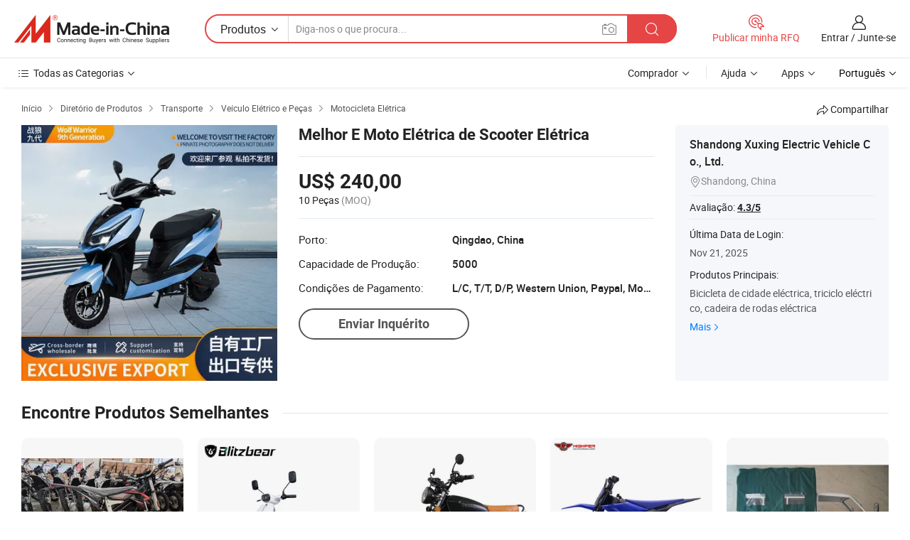

--- FILE ---
content_type: text/html;charset=UTF-8
request_url: https://pt.made-in-china.com/co_qingciinternational/product_Electric-Scooter-Best-E-Motorcycle_ysioseergy.html
body_size: 20482
content:
<!DOCTYPE HTML>
<html lang="pt">
<head>
    <meta content="text/html; charset=utf-8" http-equiv="Content-Type" />
    <link rel="dns-prefetch" href="//www.micstatic.com">
    <link rel="dns-prefetch" href="//image.made-in-china.com">
    <link rel="dns-prefetch" href="//www.made-in-china.com">
    <link rel="dns-prefetch" href="//pylon.micstatic.com">
    <link rel="dns-prefetch" href="//expo.made-in-china.com">
    <link rel="dns-prefetch" href="//world.made-in-china.com">
    <link rel="dns-prefetch" href="//pic.made-in-china.com">
    <link rel="dns-prefetch" href="//fa.made-in-china.com">
    <meta http-equiv="X-UA-Compatible" content="IE=Edge, chrome=1" />
    <meta name="renderer" content="webkit" />
                            <link rel="alternate" hreflang="en" href="https://qingciinternational.en.made-in-china.com/product/yEFpXkQjAzRS/China-Electric-Scooter-Best-E-Motorcycle.html" />
                                                        <link rel="alternate" hreflang="es" href="https://es.made-in-china.com/co_qingciinternational/product_Electric-Scooter-Best-E-Motorcycle_ysioseergy.html" />
                                            <link rel="alternate" hreflang="pt" href="https://pt.made-in-china.com/co_qingciinternational/product_Electric-Scooter-Best-E-Motorcycle_ysioseergy.html" />
                                            <link rel="alternate" hreflang="fr" href="https://fr.made-in-china.com/co_qingciinternational/product_Electric-Scooter-Best-E-Motorcycle_ysioseergy.html" />
                                            <link rel="alternate" hreflang="ru" href="https://ru.made-in-china.com/co_qingciinternational/product_Electric-Scooter-Best-E-Motorcycle_ysioseergy.html" />
                                            <link rel="alternate" hreflang="it" href="https://it.made-in-china.com/co_qingciinternational/product_Electric-Scooter-Best-E-Motorcycle_ysioseergy.html" />
                                            <link rel="alternate" hreflang="de" href="https://de.made-in-china.com/co_qingciinternational/product_Electric-Scooter-Best-E-Motorcycle_ysioseergy.html" />
                                            <link rel="alternate" hreflang="nl" href="https://nl.made-in-china.com/co_qingciinternational/product_Electric-Scooter-Best-E-Motorcycle_ysioseergy.html" />
                                            <link rel="alternate" hreflang="ar" href="https://sa.made-in-china.com/co_qingciinternational/product_Electric-Scooter-Best-E-Motorcycle_ysioseergy.html" />
                                            <link rel="alternate" hreflang="ko" href="https://kr.made-in-china.com/co_qingciinternational/product_Electric-Scooter-Best-E-Motorcycle_ysioseergy.html" />
                                            <link rel="alternate" hreflang="ja" href="https://jp.made-in-china.com/co_qingciinternational/product_Electric-Scooter-Best-E-Motorcycle_ysioseergy.html" />
                                            <link rel="alternate" hreflang="hi" href="https://hi.made-in-china.com/co_qingciinternational/product_Electric-Scooter-Best-E-Motorcycle_ysioseergy.html" />
                                            <link rel="alternate" hreflang="th" href="https://th.made-in-china.com/co_qingciinternational/product_Electric-Scooter-Best-E-Motorcycle_ysioseergy.html" />
                                            <link rel="alternate" hreflang="tr" href="https://tr.made-in-china.com/co_qingciinternational/product_Electric-Scooter-Best-E-Motorcycle_ysioseergy.html" />
                                            <link rel="alternate" hreflang="vi" href="https://vi.made-in-china.com/co_qingciinternational/product_Electric-Scooter-Best-E-Motorcycle_ysioseergy.html" />
                                            <link rel="alternate" hreflang="id" href="https://id.made-in-china.com/co_qingciinternational/product_Electric-Scooter-Best-E-Motorcycle_ysioseergy.html" />
                                    <link rel="alternate" hreflang="x-default" href="https://qingciinternational.en.made-in-china.com/product/yEFpXkQjAzRS/China-Electric-Scooter-Best-E-Motorcycle.html" />
            <title>Melhor E Moto Elétrica de Scooter Elétrica - China Moto eléctrica, moto de terra eléctrica</title>
            <meta name="Keywords" content="Melhor E Moto Elétrica de Scooter Elétrica,Moto eléctrica, moto de terra eléctrica" />
                        <meta name="Description" content="Melhor E Moto Elétrica de Scooter Elétrica,Encontre detalhes sobre Moto eléctrica, moto de terra eléctrica a partir de Melhor E Moto Elétrica de Scooter Elétrica - Shandong Xuxing Electric Vehicle Co., Ltd." />
             <meta property="og:title" content="[Hot Item] Melhor E Moto Elétrica de Scooter Elétrica"/>
<meta property="og:type" content="product"/>
<meta property="og:url" content="https://pt.made-in-china.com/co_qingciinternational/product_Electric-Scooter-Best-E-Motorcycle_ysioseergy.html"/>
<meta property="og:image" content="https://image.made-in-china.com/2f0j00pHtbgfzRUUru/Electric-Scooter-Best-E-Motorcycle.jpg"/>
<meta property="og:site_name" content="Made-in-China.com"/>
<meta property="fb:admins" content="292039974180201"/>
<meta property="fb:page_id" content="10150525576765348"/>
<meta property="fb:app_id" content="205885989426763"/>
<meta property="og:description" content="N ° de Modelo.: DIANMO Serviço pós-venda: 90days Garantia: 1year material de quadro: Aço Tamanho do pneu: 8 polegadas Poder: 501-1000W"/>
<meta property="product:price:amount" content="240.0" />
<meta property="product:price:currency" content="USD" />
<meta property="og:availability" content="instock" />
<link rel="canonical" href="https://pt.made-in-china.com/co_qingciinternational/product_Electric-Scooter-Best-E-Motorcycle_ysioseergy.html" />
            <link rel="amphtml" href="https://pt.made-in-china.com/amp/co_qingciinternational/product_Electric-Scooter-Best-E-Motorcycle_ysioseergy.html">
    <link rel="stylesheet" type="text/css" href="https://www.micstatic.com/common/css/global_bdef139a.css" media="all">
    <link rel="stylesheet" type="text/css" href="https://www.micstatic.com/landing/www/product/free/css/global_v2_96df6b18.css" media="all">
    <link rel="stylesheet" type="text/css" href="https://www.micstatic.com/common/js/assets/artDialog/2.0.0/skins/default_9d77dce2.css" />
    <link rel="stylesheet" href="https://www.micstatic.com/landing/www/product/free/css/detail_v2_18a5c081.css">
            <link rel="stylesheet" type="text/css" href="https://www.micstatic.com/landing/www/product/free/css/detail-mlan_51101171.css" media="all"/>
            <script type="text/javascript" src="https://www.micstatic.com/common/js/libs/jquery_2ad57377.js" charset="utf-8" crossorigin="anonymous" ></script><script type="text/javascript" src="https://www.micstatic.com/common/js/libs/class.0.3.2_2c7a4288.js" charset="utf-8" crossorigin="anonymous" ></script><!-- Polyfill Code Begin --><script chaset="utf-8" type="text/javascript" src="https://www.micstatic.com/polyfill/polyfill-simplify_eb12d58d.js"></script><!-- Polyfill Code End --></head>
<body class="res-wrapper" probe-clarity="false" >
    <div style="position:absolute;top:0;left:0;width:1px;height:1px;overflow:hidden">
        <img src="//stat.made-in-china.com/event/rec.gif?type=0&data=%7B%22layout%22%3A%22-1%22%2C%22ct%22%3A%222%22%2C%22pos%22%3A0%2C%22random%22%3A%220%22%2C%22c%22%3A%222%22%7D&st=1768952270818"/>
    </div>
    <input type="hidden" id="lan" name="lan" value="pt">
    <input id="rfqClickData" type="hidden" value="type=2&data=%7B%22layout%22%3A%22-1%22%2C%22ct%22%3A%222%22%2C%22pos%22%3A0%2C%22random%22%3A%220%22%2C%22c%22%3A%222%22%7D&st=1768952270818&rfqc=1" />
    <input id="rootpath" type="hidden" value="" />
    <input type="hidden" id="loginUserName" value="qingciinternational"/>
    <input type="hidden" id="enHomeUrl" value="https://qingciinternational.en.made-in-china.com"/>
    <input type="hidden" id="pureFreeUrlType" value="false"/>
    <input type="hidden" id="logoImgUrl" value=""/>
    <input type="hidden" id="comReviewSourceId" value="LFjGZwXHSRIP"/>
            <input type="hidden" name="abTestCode" id="abTestCode" value="" />
            <input type="hidden" name="searchTip" id="searchTip" value="Ainda procurando? Basta pesquisar mais para encontrar o que você quer!">
    <input type="hidden" name="user_behavior_trace_id" id="user_behavior_trace_id" value="1jfesb3t0ecfo"/>
        <input type="hidden" id="contactUrlParam" value="?plant=pt&from=shrom&type=down&page=p_detail">
            <div id="header" ></div>
<script>
    function headerMlanInit() {
        const funcName = 'headerMlan';
        const app = new window[funcName]({target: document.getElementById('header'), props: {props: {"pageType":9,"logoTitle":"Fabricantes e Fornecedores","logoUrl":null,"base":{"buyerInfo":{"service":"Serviço","newUserGuide":"Guia de Usuário Novo","auditReport":"Audited Suppliers' Reports","meetSuppliers":"Meet Suppliers","onlineTrading":"Secured Trading Service","buyerCenter":"Central do Comprador","contactUs":"Fale Conosco","search":"Procurar","prodDirectory":"Diretório de Produtos","supplierDiscover":"Supplier Discover","sourcingRequest":"Postar Solicitação de Compra","quickLinks":"Quick Links","myFavorites":"Meus Favoritos","visitHistory":"História de Visita","buyer":"Comprador","blog":"Informações de Negócios"},"supplierInfo":{"supplier":"Fornecedor","joinAdvance":"加入高级会员","tradeServerMarket":"外贸服务市场","memberHome":"外贸e家","cloudExpo":"Smart Expo云展会","onlineTrade":"交易服务","internationalLogis":"国际物流","northAmericaBrandSailing":"北美全渠道出海","micDomesticTradeStation":"中国制造网内贸站"},"helpInfo":{"whyMic":"Why Made-in-China.com","auditSupplierWay":"Como auditamos fornecedores","securePaymentWay":"Como garantimos o pagamento","submitComplaint":"Enviar uma reclamação","contactUs":"Fale Conosco","faq":"FAQ","help":"Ajuda"},"appsInfo":{"downloadApp":"Baixar Aplicativo!","forBuyer":"Para o Comprador","forSupplier":"Para Fornecedor","exploreApp":"Explore os descontos exclusivos do aplicativo","apps":"Apps"},"languages":[{"lanCode":0,"simpleName":"en","name":"English","value":"https://qingciinternational.en.made-in-china.com/product/yEFpXkQjAzRS/China-Electric-Scooter-Best-E-Motorcycle.html","htmlLang":"en"},{"lanCode":5,"simpleName":"es","name":"Español","value":"https://es.made-in-china.com/co_qingciinternational/product_Electric-Scooter-Best-E-Motorcycle_ysioseergy.html","htmlLang":"es"},{"lanCode":4,"simpleName":"pt","name":"Português","value":"https://pt.made-in-china.com/co_qingciinternational/product_Electric-Scooter-Best-E-Motorcycle_ysioseergy.html","htmlLang":"pt"},{"lanCode":2,"simpleName":"fr","name":"Français","value":"https://fr.made-in-china.com/co_qingciinternational/product_Electric-Scooter-Best-E-Motorcycle_ysioseergy.html","htmlLang":"fr"},{"lanCode":3,"simpleName":"ru","name":"Русский язык","value":"https://ru.made-in-china.com/co_qingciinternational/product_Electric-Scooter-Best-E-Motorcycle_ysioseergy.html","htmlLang":"ru"},{"lanCode":8,"simpleName":"it","name":"Italiano","value":"https://it.made-in-china.com/co_qingciinternational/product_Electric-Scooter-Best-E-Motorcycle_ysioseergy.html","htmlLang":"it"},{"lanCode":6,"simpleName":"de","name":"Deutsch","value":"https://de.made-in-china.com/co_qingciinternational/product_Electric-Scooter-Best-E-Motorcycle_ysioseergy.html","htmlLang":"de"},{"lanCode":7,"simpleName":"nl","name":"Nederlands","value":"https://nl.made-in-china.com/co_qingciinternational/product_Electric-Scooter-Best-E-Motorcycle_ysioseergy.html","htmlLang":"nl"},{"lanCode":9,"simpleName":"sa","name":"العربية","value":"https://sa.made-in-china.com/co_qingciinternational/product_Electric-Scooter-Best-E-Motorcycle_ysioseergy.html","htmlLang":"ar"},{"lanCode":11,"simpleName":"kr","name":"한국어","value":"https://kr.made-in-china.com/co_qingciinternational/product_Electric-Scooter-Best-E-Motorcycle_ysioseergy.html","htmlLang":"ko"},{"lanCode":10,"simpleName":"jp","name":"日本語","value":"https://jp.made-in-china.com/co_qingciinternational/product_Electric-Scooter-Best-E-Motorcycle_ysioseergy.html","htmlLang":"ja"},{"lanCode":12,"simpleName":"hi","name":"हिन्दी","value":"https://hi.made-in-china.com/co_qingciinternational/product_Electric-Scooter-Best-E-Motorcycle_ysioseergy.html","htmlLang":"hi"},{"lanCode":13,"simpleName":"th","name":"ภาษาไทย","value":"https://th.made-in-china.com/co_qingciinternational/product_Electric-Scooter-Best-E-Motorcycle_ysioseergy.html","htmlLang":"th"},{"lanCode":14,"simpleName":"tr","name":"Türkçe","value":"https://tr.made-in-china.com/co_qingciinternational/product_Electric-Scooter-Best-E-Motorcycle_ysioseergy.html","htmlLang":"tr"},{"lanCode":15,"simpleName":"vi","name":"Tiếng Việt","value":"https://vi.made-in-china.com/co_qingciinternational/product_Electric-Scooter-Best-E-Motorcycle_ysioseergy.html","htmlLang":"vi"},{"lanCode":16,"simpleName":"id","name":"Bahasa Indonesia","value":"https://id.made-in-china.com/co_qingciinternational/product_Electric-Scooter-Best-E-Motorcycle_ysioseergy.html","htmlLang":"id"}],"showMlan":true,"showRules":false,"rules":"Rules","language":"pt","menu":"Cardápio","subTitle":null,"subTitleLink":null,"stickyInfo":null},"categoryRegion":{"categories":"Todas as Categorias","categoryList":[{"name":"Agricultura & Alimento","value":"https://pt.made-in-china.com/category1_Agriculture-Food/Agriculture-Food_usssssssss.html","catCode":"1000000000"},{"name":"Roupa e Acessórios","value":"https://pt.made-in-china.com/category1_Apparel-Accessories/Apparel-Accessories_uussssssss.html","catCode":"1100000000"},{"name":"Artes & Artesanatos","value":"https://pt.made-in-china.com/category1_Arts-Crafts/Arts-Crafts_uyssssssss.html","catCode":"1200000000"},{"name":"Peças e Acessórios de Motos & Automóveis","value":"https://pt.made-in-china.com/category1_Auto-Motorcycle-Parts-Accessories/Auto-Motorcycle-Parts-Accessories_yossssssss.html","catCode":"2900000000"},{"name":"Malas, Bolsas & Caixas","value":"https://pt.made-in-china.com/category1_Bags-Cases-Boxes/Bags-Cases-Boxes_yhssssssss.html","catCode":"2600000000"},{"name":"Químicas","value":"https://pt.made-in-china.com/category1_Chemicals/Chemicals_uissssssss.html","catCode":"1300000000"},{"name":"Produtos de Computador","value":"https://pt.made-in-china.com/category1_Computer-Products/Computer-Products_iissssssss.html","catCode":"3300000000"},{"name":"Construção & Decoração","value":"https://pt.made-in-china.com/category1_Construction-Decoration/Construction-Decoration_ugssssssss.html","catCode":"1500000000"},{"name":"Aparelhos Eletrônicos de Consumo","value":"https://pt.made-in-china.com/category1_Consumer-Electronics/Consumer-Electronics_unssssssss.html","catCode":"1400000000"},{"name":"Elétrico & Eletrônico","value":"https://pt.made-in-china.com/category1_Electrical-Electronics/Electrical-Electronics_uhssssssss.html","catCode":"1600000000"},{"name":"Móveis","value":"https://pt.made-in-china.com/category1_Furniture/Furniture_yessssssss.html","catCode":"2700000000"},{"name":"Saúde & Medicina","value":"https://pt.made-in-china.com/category1_Health-Medicine/Health-Medicine_uessssssss.html","catCode":"1700000000"},{"name":"Equipamentos Industriais & Componentes","value":"https://pt.made-in-china.com/category1_Industrial-Equipment-Components/Industrial-Equipment-Components_inssssssss.html","catCode":"3400000000"},{"name":"Instrumentos & Medidores","value":"https://pt.made-in-china.com/category1_Instruments-Meters/Instruments-Meters_igssssssss.html","catCode":"3500000000"},{"name":"Indústria Leve & Uso Diário","value":"https://pt.made-in-china.com/category1_Light-Industry-Daily-Use/Light-Industry-Daily-Use_urssssssss.html","catCode":"1800000000"},{"name":"Iluminação","value":"https://pt.made-in-china.com/category1_Lights-Lighting/Lights-Lighting_isssssssss.html","catCode":"3000000000"},{"name":"Maquinaria de Manufatura & Processamento","value":"https://pt.made-in-china.com/category1_Manufacturing-Processing-Machinery/Manufacturing-Processing-Machinery_uossssssss.html","catCode":"1900000000"},{"name":"Metalúrgica, Mineral  Energia","value":"https://pt.made-in-china.com/category1_Metallurgy-Mineral-Energy/Metallurgy-Mineral-Energy_ysssssssss.html","catCode":"2000000000"},{"name":"Artigos de Escritório","value":"https://pt.made-in-china.com/category1_Office-Supplies/Office-Supplies_yrssssssss.html","catCode":"2800000000"},{"name":"Embalagem & Impressão","value":"https://pt.made-in-china.com/category1_Packaging-Printing/Packaging-Printing_ihssssssss.html","catCode":"3600000000"},{"name":"Segurança & Proteção","value":"https://pt.made-in-china.com/category1_Security-Protection/Security-Protection_ygssssssss.html","catCode":"2500000000"},{"name":"Serviço","value":"https://pt.made-in-china.com/category1_Service/Service_ynssssssss.html","catCode":"2400000000"},{"name":"Artigos de Esporte & Recreação","value":"https://pt.made-in-china.com/category1_Sporting-Goods-Recreation/Sporting-Goods-Recreation_iussssssss.html","catCode":"3100000000"},{"name":"Têxtil","value":"https://pt.made-in-china.com/category1_Textile/Textile_yussssssss.html","catCode":"2100000000"},{"name":"Ferramentas & Ferragem","value":"https://pt.made-in-china.com/category1_Tools-Hardware/Tools-Hardware_iyssssssss.html","catCode":"3200000000"},{"name":"Brinquedos","value":"https://pt.made-in-china.com/category1_Toys/Toys_yyssssssss.html","catCode":"2200000000"},{"name":"Transporte","value":"https://pt.made-in-china.com/category1_Transportation/Transportation_yissssssss.html","catCode":"2300000000"}],"more":"Mais"},"searchRegion":{"show":true,"lookingFor":"Diga-nos o que procura...","homeUrl":"//pt.made-in-china.com","products":"Produtos","suppliers":"Fornecedores","auditedFactory":null,"uploadImage":"Enviar Imagem","max20MbPerImage":"Máximo de 20 MB por imagem","yourRecentKeywords":"Suas Palavras-chave Recentes","clearHistory":"Limpar histórico","popularSearches":"pesquisas relacionadas","relatedSearches":"Mais","more":null,"maxSizeErrorMsg":"O carregamento falhou. O tamanho máximo da imagem é de 20 MB.","noNetworkErrorMsg":"Nenhuma conexão de rede. Por favor, verifique suas configurações de Internete e tente novamente.","uploadFailedErrorMsg":"Falha no upload. Formato de imagem incorreto. Formatos suportados: JPG, PNG, BMP.","relatedList":null,"relatedTitle":null,"relatedTitleLink":null,"formParams":null,"mlanFormParams":{"keyword":null,"inputkeyword":null,"type":null,"currentTab":null,"currentPage":null,"currentCat":null,"currentRegion":null,"currentProp":null,"submitPageUrl":null,"parentCat":null,"otherSearch":null,"currentAllCatalogCodes":null,"sgsMembership":null,"memberLevel":null,"topOrder":null,"size":null,"more":"mais","less":"less","staticUrl50":null,"staticUrl10":null,"staticUrl30":null,"condition":"0","conditionParamsList":[{"condition":"0","conditionName":null,"action":"https://pt.made-in-china.com/quality-china-product/middleSearch","searchUrl":null,"inputPlaceholder":null},{"condition":"1","conditionName":null,"action":"/companySearch?keyword=#word#","searchUrl":null,"inputPlaceholder":null}]},"enterKeywordTips":"Insira pelo menos uma palavra-chave para sua pesquisa.","openMultiSearch":false},"frequentRegion":{"rfq":{"rfq":"Publicar minha RFQ","searchRfq":"Search RFQs","acquireRfqHover":"Diga-nos o que você precisa e experimente a maneira mais fácil de obter cotações !","searchRfqHover":"Discover quality RFQs and connect with big-budget buyers"},"account":{"account":"Conta","signIn":"Entrar","join":"Junte-se","newUser":"Novo Usuário","joinFree":"Junte-se","or":"Ou","socialLogin":"Ao clicar em Entrar, Cadastre-se Gratuitamente ou Continuar com Facebook, Linkedin, Twitter, Google, %s, eu concordo com os %sUser Agreement%s e as %sPrivacy Policy%s","message":"Mensagens","quotes":"Citações","orders":"Pedidos","favorites":"Favoritos","visitHistory":"História de Visita","postSourcingRequest":"Postar Solicitação de Compra","hi":"Olá","signOut":"Sair","manageProduct":"Gerir Produtos","editShowroom":"Editar showroom","username":"","userType":null,"foreignIP":true,"currentYear":2026,"userAgreement":"Acordo do Usuário","privacyPolicy":"Política de Privacidade"},"message":{"message":"Mensagens","signIn":"Entrar","join":"Junte-se","newUser":"Novo Usuário","joinFree":"Junte-se","viewNewMsg":"Sign in to view the new messages","inquiry":"Inquéritos","rfq":"RFQs","awaitingPayment":"Awaiting payments","chat":"Conversar","awaitingQuotation":"Aguardando Cotações"},"cart":{"cart":"Cesta de consulta"}},"busiRegion":null,"previewRegion":null}}});
		const hoc=o=>(o.__proto__.$get=function(o){return this.$$.ctx[this.$$.props[o]]},o.__proto__.$getKeys=function(){return Object.keys(this.$$.props)},o.__proto__.$getProps=function(){return this.$get("props")},o.__proto__.$setProps=function(o){var t=this.$getKeys(),s={},p=this;t.forEach(function(o){s[o]=p.$get(o)}),s.props=Object.assign({},s.props,o),this.$set(s)},o.__proto__.$help=function(){console.log("\n            $set(props): void             | 设置props的值\n            $get(key: string): any        | 获取props指定key的值\n            $getKeys(): string[]          | 获取props所有key\n            $getProps(): any              | 获取props里key为props的值（适用nail）\n            $setProps(params: any): void  | 设置props里key为props的值（适用nail）\n            $on(ev, callback): func       | 添加事件监听，返回移除事件监听的函数\n            $destroy(): void              | 销毁组件并触发onDestroy事件\n        ")},o);
        window[`${funcName}Api`] = hoc(app);
    };
</script><script type="text/javascript" crossorigin="anonymous" onload="headerMlanInit()" src="https://www.micstatic.com/nail/pc/header-mlan_6f301846.js"></script>    <div class="page">
        <div class="grid">
            <input type="hidden" id="curLanCode" value=" 4"/>
            <input id="ads_word" name="ads_word" type="hidden" value="Moto eléctrica" />
            <input type="hidden" name="qaToken" id="qaToken" value="" />
            <input type="hidden" id="qaSource" value="33">
            <input type="hidden" name="iqa-country" id="iqa-country" value="United_States" />
            <input type="hidden" name="iqa-portrait" id="iqa-portrait" value="//image.made-in-china.com/2f1j00pHtbgfzRUUru/Electric-Scooter-Best-E-Motorcycle.jpg" />
                        <input type="hidden" name="iqa-tooltip-selecter" id="iqa-tooltip-selecter" value="#J-send-inquiry" />
            <script class="J-mlan-config" type="text/data-lang" data-lang="pt">
                {
                    "more": "Ver Tudo",
                "less": "Ver Menos",
                "pmore": "Mais",
                "pless": "Menos",
                "emailRequired": "Por favor, digite o seu endereço de email.",
                "email": "Por favor, digite o seu endereço de e-mail válido.",
                "contentRequired": "Por favor, indique o conteúdo desta mensagem de negócios.",
                "maxLength": "O conteúdo da sua consulta deve ter entre 20 e 4.000 caracteres.",
                "quiryDialogTitle": "Digite o seu contato para construir a confiança com fornecedor (es)",
                "videoTitle": "Assistir a Vídeos Relacionados",
                "alsoViewTitle": "As pessoas que viram este produto também tinham visto",
                "latestPriceTitle": "Insira seus requisitos detalhados para receber um orçamento preciso",
                "frequencyError": "Sua operação é muito frequente. Tente novamente mais tarde.",
                "ratingReviews": "Avaliações e Revisões",
                "selectOptions": ["Críticas de topo", "Mais recentes"],
                "overallReviews": {
                    "title": "Revisões globais",
                    "reviews": "Comentários",
                    "star": "Estrela"
                },
                "customerSatisfaction": {
                    "title": "Satisfação do cliente",
                    "response": "Resposta",
                    "service": "Serviço",
                    "quality": "Qualidade",
                    "delivery": "Entrega"
                },
                "reviewDetails": {
                    "title": "Verificar Detalhes",
                    "verifiedPurchase": "Compra verificada",
                    "showPlace": {
                        "publicShow": "Public show",
                        "publicShowInProtection": "Public show (Protection period)",
                        "onlyInVo": "Only show in VO"
                    },
                    "modified": "Modificado"
                },
                "pager": {
                    "goTo": "Vá Para",
                    "page": "Página",
                    "next": "Próximo",
                    "prev": "Anterior",
                    "confirm": "confirme"
                },
                "loadingTip": "Carregando",
                "foldingReviews": "Dobragem Commentaires Pliants",
                "noInfoTemporarily": "Nenhuma informação temporariamente.",
                "Company Introduction": "introdução da companhia"
            }
            </script>
            <div class="page-product-details">
                <div class="detail-wrapper cf">
                    <div class="main-wrap">
                                                    <input type="hidden" id="encodeProdCatCode" value="JgmplnxEQTxQ"/>
                                                <input type="hidden" id="sensor_pg_v" value="pid:yEFpXkQjAzRS,cid:LFjGZwXHSRIP,tp:104,stp:10403,plate:normal,sst:free"/>
                        <input type="hidden" id="isUser" value="false">
                        <!-- 面包屑 -->
                        <div class="top-box">
                            <div class="crumb">
    <span>
                <a rel="nofollow" target="_blank" href="//pt.made-in-china.com/">
                    <span>Início</span>
    </a>
    </span>
    <i class="micon">&#xe008;</i>
    <span>
                                <a target="_blank" href="https://pt.made-in-china.com/html/category.html">
                        <span>Diretório de Produtos</span>
        </a>
            </span>
                        <i class="micon">&#xe008;</i>
            <span>
                            <a target="_blank" href="https://pt.made-in-china.com/category1_Transportation/Transportation_yissssssss.html">
                                    <span>Transporte</span>
            </a>
            </span>
                    <i class="micon">&#xe008;</i>
            <span>
                            <a target="_blank" href="https://pt.made-in-china.com/category23_Transportation/Electric-Vehicle-Parts_yiusssssss_1.html">
                                    <span>Veículo Elétrico e Peças</span>
            </a>
            </span>
                <i class="micon">&#xe008;</i>
        <span>
                        <a target="_blank" href="https://pt.made-in-china.com/category23_Transportation/Electric-Motorcycle_yiussnssss_1.html">
                            <span>Motocicleta Elétrica</span>
        </a>
        </span>
    </div>
                            <div class="sider-top cf">
        <div class="share-wrap share-small-wrap J-share">
    <span class="share-link">
        <i class="ob-icon icon-right-rotation"></i> Compartilhar </span>
    <div class="share-cnt cf">
        <span class="share-empty-box"></span>
                                <span id="J-sns-icons" data-Image="//image.made-in-china.com/43f34j00pHtbgfzRUUru/Electric-Scooter-Best-E-Motorcycle.jpg" data-Desc="Melhor E Moto Elétrica de Scooter Elétrica on Made-in-China.com"
                  data-fblink="https://pt.made-in-china.com/co_qingciinternational/product_Electric-Scooter-Best-E-Motorcycle_ysioseergy.html?utm_medium=free&utm_campaign=showroom_share&utm_source=facebook"
                  data-twlink="https://pt.made-in-china.com/co_qingciinternational/product_Electric-Scooter-Best-E-Motorcycle_ysioseergy.html?utm_medium=free&utm_campaign=showroom_share&utm_source=twitter"
                  data-ptlink="https://pt.made-in-china.com/co_qingciinternational/product_Electric-Scooter-Best-E-Motorcycle_ysioseergy.html?utm_medium=free&utm_campaign=showroom_share&utm_source=pinterest"
                  data-ldlink="https://pt.made-in-china.com/co_qingciinternational/product_Electric-Scooter-Best-E-Motorcycle_ysioseergy.html?utm_medium=free&utm_campaign=showroom_share&utm_source=linkedin"
                            ></span>
                <span class="mail link-blue fr">
            <iframe src="about:blank" frameborder="0" id="I-email-this-page" name="I-email-this-page" width="0" height="0" style="width:0;height:0;"></iframe>
            <a class="micpm" href="https://qingciinternational.en.made-in-china.com/share/yEFpXkQjAzRS/China-Electric-Scooter-Best-E-Motorcycle.html?lanCode=4" rel="nofollow" title="Email" target="I-email-this-page" ><i class="micon" title="Email this page"></i></a>
        </span>
    </div>
</div>
</div>
                        </div>
                        <!-- 产品主要信息 -->
                        <div class="product-info-box">
                            <div class="free-page-main-info main-info cf" faw-module="main_product" faw-exposure>
                                                                    <div class="gallary-box">
                                        <div class="gallary-wrap">
                                            <div class="pic-list" id="pic-list">
                                                <div class="item" fsrc="#">
                                                    <div class="hvalign">
                                                        <div class="hvalign-cnt" ads-data="st:8">
                                                                                                                                                                                            <img src="//image.made-in-china.com/155f0j00pHtbgfzRUUru/Electric-Scooter-Best-E-Motorcycle.webp" alt="Melhor E Moto Elétrica de Scooter Elétrica"
                                                                        title="Melhor E Moto Elétrica de Scooter Elétrica">
                                                                                                                    </div>
                                                    </div>
                                                </div>
                                            </div>
                                        </div>
                                    </div>
                                                                    <div class="base-info">
                                        <div class="pro-name">
                                            <h1>Melhor E Moto Elétrica de Scooter Elétrica</h1>
                                                                                    </div>
                                                                                    <div class="property">
                                                                    <div class="price-box">
            <div class="price-base-info">
                                    <div class="only-one-priceNum">
                        <table>
                            <tbody>
                            <tr style="display: inline-flex; flex-wrap: wrap;flex-direction: column;" class="only-one-priceNum-tr">
                                <td style="padding: 0 !important;">
                                    <span class="only-one-priceNum-td-left">US$ 240,00</span>
                                </td>
                                <td style="padding: 0" class="sa-only-property-price only-one-priceNum-price">
                                    <span style="color: #222">10 Peças</span>
                                    <span style="color: #888888">
                                            (MOQ)
                                        </span>
                                </td>
                            </tr>
                            </tbody>
                        </table>
                    </div>
            </div>
        </div>
    <div class="others">
                                                                            <div class="th">Porto:</div>
                    <div class="td" title="Qingdao, China">Qingdao, China</div>
                                                                <div class="th">Capacidade de Produção:</div>
                    <div class="td" title="5000">5000</div>
                                                                <div class="th">Condições de Pagamento:</div>
                    <div class="td" title="L/C, T/T, D/P, Western Union, Paypal, Money Gram">L/C, T/T, D/P, Western Union, Paypal, Money Gram</div>
                                </div>
</div>
                                        <div class="act-box">
                                                                                            <div class="btns">
                                                                                                            <a fun-inquiry-product class="btn" target="_blank" href="https://www.made-in-china.com/sendInquiry/prod_yEFpXkQjAzRS_LFjGZwXHSRIP.html?plant=pt&from=shrom&type=down&page=p_detail" rel="nofollow" ads-data="st:24,pdid:yEFpXkQjAzRS,pcid:LFjGZwXHSRIP">Enviar Inquérito</a>
                                                                                                    </div>
                                                                                    </div>
                                    </div>
                            </div>
                            <div class="com-info">
        <div class="base">
        <p class="com-name">
            <a href="https://pt.made-in-china.com/co_qingciinternational/">
                Shandong Xuxing Electric Vehicle Co., Ltd.
            </a>
        </p>
        <p class="local"><i class="micon">&#xe024;</i>Shandong, China</p>
    </div>
        <div class="review-scores">
                    <div class="score-item score-item-rating" style="border-top: 1px solid #e6ecf2;padding: 5px 0;">Avaliação: <span><a target="_self" href="https://pt.made-in-china.com/co_qingciinternational/?showRating=1">4.3/5</a></span></div>
                <div class="J-review-box" style="display: none;border-top: 1px solid #e6ecf2;padding: 5px 0;">
                        <div class="score-item review-btn" ads-data="st:114">
                <i class="ob-icon icon-fill-text"></i>
                <span style="color:#007DFA;text-decoration: underline;cursor: pointer;">review now</span>
            </div>
        </div>
    </div>
    <div class="other com-other-info">
        <div class="mrb-10">
            <p><span>Última Data de Login:</span></p>
            <p> Nov 21, 2025</p>
        </div>
        <div class="mrb-10">
                    </div>
        <div>
                            <p><span>Produtos Principais:</span></p>
                <p>
                                        <span class="sider-main-products-new ellipsis-two-lines" >
                                        Bicicleta de cidade el&eacute;ctrica, triciclo el&eacute;ctrico, cadeira de rodas el&eacute;ctrica
                                        </span>
                                    </p>
                <div class="new-more">
                    <a href="https://pt.made-in-china.com/co_qingciinternational/product_group_s_s_1.html" target="_blank">Mais<i class="ob-icon icon-right"></i></a>
                </div>
                    </div>
    </div>
</div>
                        </div>
                        <!-- Similar Items -->
                        <!-- ab实验只保留c -->
                        <div class="J-similar-product-place" faw-module="YML" faw-exposure>
    <div class="sr-similar-product-block">
        <div class="text-width-line">
            <div class="text">Encontre Produtos Semelhantes</div>
            <div class="line"></div>
        </div>
        <div class="sr-similar-product-wrap cf J-similar-product-wrap wrap-v3">
            <div class="sr-layout-content sr-similar-product-cnt cf J-similar-proudct-list ">
                <div class="sr-skeleton-container">
                    <div class="sr-skeleton-item">
                        <div class="sr-skeleton-pic"></div>
                        <div class="sr-skeleton-name"></div>
                        <div class="sr-skeleton-next-name"></div>
                        <div class="sr-skeleton-price"></div>
                        <div class="sr-skeleton-moq"></div>
                    </div>
                    <div class="sr-skeleton-item">
                        <div class="sr-skeleton-pic"></div>
                        <div class="sr-skeleton-name"></div>
                        <div class="sr-skeleton-next-name"></div>
                        <div class="sr-skeleton-price"></div>
                        <div class="sr-skeleton-moq"></div>
                    </div>
                    <div class="sr-skeleton-item">
                        <div class="sr-skeleton-pic"></div>
                        <div class="sr-skeleton-name"></div>
                        <div class="sr-skeleton-next-name"></div>
                        <div class="sr-skeleton-price"></div>
                        <div class="sr-skeleton-moq"></div>
                    </div>
                    <div class="sr-skeleton-item">
                        <div class="sr-skeleton-pic"></div>
                        <div class="sr-skeleton-name"></div>
                        <div class="sr-skeleton-next-name"></div>
                        <div class="sr-skeleton-price"></div>
                        <div class="sr-skeleton-moq"></div>
                    </div>
                    <div class="sr-skeleton-item">
                        <div class="sr-skeleton-pic"></div>
                        <div class="sr-skeleton-name"></div>
                        <div class="sr-skeleton-next-name"></div>
                        <div class="sr-skeleton-price"></div>
                        <div class="sr-skeleton-moq"></div>
                    </div>
                    <div class="sr-skeleton-item">
                        <div class="sr-skeleton-pic"></div>
                        <div class="sr-skeleton-name"></div>
                        <div class="sr-skeleton-next-name"></div>
                        <div class="sr-skeleton-price"></div>
                        <div class="sr-skeleton-moq"></div>
                    </div>
                </div>
            </div>
        </div>
    </div>
</div>
                        <!-- You May Like -->
                        <div class="product-box">
                            <div class="auto-box">
                                 <div class="main-block product-info J-tabs">
    <div class="main-block-title cf">
        <div class="desc-title J-tab selected"><h2>Descrição de Produto</h2></div>
        <div class="desc-title J-tab"><h2>Informações da Empresa</h2></div>
                    </div>
    <div class="main-block-wrap cf">
        <div class="desc rich-text J-tab-cnt" style="display:none;" >
                            <div class="sr-txt-title">
                    <h2 class="sr-txt-h2">Informação Básica</h2>
                </div>
                                        <div class="basic-info cf">
                    <div class="basic-info-list">
                                                    <div class="bsc-item cf">
                                <div class="bac-item-label fl">N ° de Modelo.</div>
                                                                    <div class="bac-item-value fl">DIANMO</div>
                                                            </div>
                                                    <div class="bsc-item cf">
                                <div class="bac-item-label fl">Serviço pós-venda</div>
                                                                    <div class="bac-item-value fl">90days</div>
                                                            </div>
                                                    <div class="bsc-item cf">
                                <div class="bac-item-label fl">Garantia</div>
                                                                    <div class="bac-item-value fl">1year</div>
                                                            </div>
                                                    <div class="bsc-item cf">
                                <div class="bac-item-label fl">material de quadro</div>
                                                                    <div class="bac-item-value fl">Aço</div>
                                                            </div>
                                                    <div class="bsc-item cf">
                                <div class="bac-item-label fl">Tamanho do pneu</div>
                                                                    <div class="bac-item-value fl">8 polegadas</div>
                                                            </div>
                                                    <div class="bsc-item cf">
                                <div class="bac-item-label fl">Poder</div>
                                                                    <div class="bac-item-value fl">501-1000W</div>
                                                            </div>
                                                    <div class="bsc-item cf">
                                <div class="bac-item-label fl">Voltagem</div>
                                                                    <div class="bac-item-value fl">60V</div>
                                                            </div>
                                                    <div class="bsc-item cf">
                                <div class="bac-item-label fl">Product Name</div>
                                                                    <div class="bac-item-value fl">Electric Motorcycle</div>
                                                            </div>
                                                    <div class="bsc-item cf">
                                <div class="bac-item-label fl">Pacote de Transporte</div>
                                                                    <div class="bac-item-value fl">embalados em caixas</div>
                                                            </div>
                                                    <div class="bsc-item cf">
                                <div class="bac-item-label fl">Especificação</div>
                                                                    <div class="bac-item-value fl">1810 mm * 700 mm * 1120 mm</div>
                                                            </div>
                                                    <div class="bsc-item cf">
                                <div class="bac-item-label fl">Origem</div>
                                                                    <div class="bac-item-value fl">Shandong Linyi</div>
                                                            </div>
                                            </div>
                </div>
                        <div class="sr-txt-title" style="margin-top: 20px">
                <h2 class="sr-txt-h2">Descrição de Produto</h2>
            </div>
                            <div class="rich-text-table"><table style="max-width&colon;1060px&semi;"><colgroup><col /></colgroup><colgroup><col /></colgroup><colgroup><col /></colgroup><tbody><tr><td style="height&colon;13&period;5pt&semi;">Compartimento da bateria </td><td>48 v&sol;60 v&period; </td><td>&nbsp;</td><td>&nbsp;</td><td>&nbsp;</td><td>&nbsp;</td></tr><tr><td style="height&colon;13&period;5pt&semi;">Velocidade m&aacute;xima&colon; </td><td>45 km&sol;h </td><td>&nbsp;</td><td>&nbsp;</td><td>&nbsp;</td><td>&nbsp;</td></tr><tr><td style="height&colon;13&period;5pt&semi;">Trav&atilde;o&colon; </td><td>disco dianteiro e tambor traseiro&period; </td><td>&nbsp;</td><td>&nbsp;</td><td>&nbsp;</td><td>&nbsp;</td></tr><tr><td style="height&colon;13&period;5pt&semi;">Roda&colon; </td><td>Roda de ferro </td><td>&nbsp;</td><td>&nbsp;</td><td>&nbsp;</td><td>&nbsp;</td></tr><tr><td style="height&colon;13&period;5pt&semi;">Visor&colon; </td><td>Medidor LED&period; </td><td>&nbsp;</td><td>&nbsp;</td><td>&nbsp;</td><td>&nbsp;</td></tr><tr><td style="height&colon;13&period;5pt&semi;">Pneus&colon; </td><td>3&period;0-10&period; </td><td>&nbsp;</td><td>&nbsp;</td><td>&nbsp;</td><td>&nbsp;</td></tr><tr><td style="height&colon;13&period;5pt&semi;">Fun&ccedil;&otilde;es&colon; </td><td colspan="5">Porta de carregamento USB&comma; 123 velocidades&comma; P Gear&period; R marcha-atr&aacute;s&period; Repara&ccedil;&atilde;o com um clique&period; Controlo de cruzeiro&period; </td></tr><tr><td style="height&colon;13&period;5pt&semi;">&nbsp;</td><td>&nbsp;</td><td>&nbsp;</td><td>&nbsp;</td><td>&nbsp;</td><td>&nbsp;</td></tr></tbody></table></div><br /><div class="rich-text-table"><table border="1" cellpadding="1" cellspacing="1" style="max-width&colon;1060px&semi;width&colon;100&percnt;&semi;"><tbody><tr><td>Q1&colon; Como &eacute; o seu tempo de entrega&quest; <br />A1&colon; Em circunst&acirc;ncias gerais&comma; podemos ter uma entrega imediata de m&aacute;quinas regulares para nossos clientes dentro de 30 dias&period; Se o cliente tiver necessidade urgente&comma; podemos entregar os produtos no prazo de 15 dias&period; <br />Q2&colon; Em que momento pode responder &agrave;s d&uacute;vidas dos clientes&quest; <br />A2&colon; Trabalhamos 24&sol;7 para responder a perguntas e perguntas do cliente o tempo todo&period; <br />P3&colon; Quanto tempo o seu pre&ccedil;o ser&aacute; v&aacute;lido&quest; <br />A3&colon; Somos um fornecedor de propostas e amig&aacute;veis&comma; nunca gananciosos com lucro de queda de vento&period; Basicamente&comma; o nosso pre&ccedil;o permanece est&aacute;vel ao longo do ano&period; S&oacute; ajustamos o nosso pre&ccedil;o com base em duas situa&ccedil;&otilde;es&colon; <br />&lpar;1&rpar; taxa de USD&colon; A MB varia significativamente de acordo com as taxas de c&acirc;mbio internacionais&semi; <br />&lpar;2&rpar; os fabricantes&sol;f&aacute;bricas ajustaram o pre&ccedil;o da m&aacute;quina devido ao custo crescente da m&atilde;o-de-obra e das mat&eacute;rias-primas&period; <br />P4&colon; Que formas de Log&iacute;stica pode trabalhar para Envio&quest; <br />A4&colon; Podemos enviar empilhadoras por v&aacute;rias ferramentas de transporte&period; <br />&lpar;1&rpar; para 80&percnt; do nosso envio&comma; a m&aacute;quina vai por mar&comma; para todos os principais continentes&comma; como a Europa&comma; Am&eacute;rica do Norte&comma; &Aacute;frica&comma; Am&eacute;rica do Sul&comma; M&eacute;dio Oriente&comma; Oceania e Sudeste Asi&aacute;tico&comma; etc&period;&comma; quer por contentor&period; <br />&lpar;2&rpar; para os pa&iacute;ses da China&comma; como a R&uacute;ssia&comma; a Mong&oacute;lia&comma; o Cazaquist&atilde;o&comma; o Quirguizist&atilde;o&comma; Tajiquist&atilde;o&comma; zbekistan&comma; Turquemenist&atilde;o&comma; etc&period;&comma; podemos enviar por estrada ou via f&eacute;rrea&period; <br />&lpar;3&rpar; para pe&ccedil;as sobressalentes leves em demanda urgente&comma; podemos envi&aacute;-las por servi&ccedil;o internacional de correio&comma; como DHL&comma; TNT&comma; UPS ou FedEx&period; </td></tr></tbody></table></div><br />&nbsp;
                                </div>
                    <div class="desc company-info J-tab-cnt">
                                    <div class="info-li">
                        <span class="info-label">Endereço:</span>
                        <span class="info-text">25020, Building a, Linyi Life Plaza, Lanshan Street, Lanshan District, Linyi, Shandong, China</span>
                    </div>
                                    <div class="info-li">
                        <span class="info-label">Tipo de Negócio:</span>
                        <span class="info-text">Fabricante / Fábrica, Empresa Comercial</span>
                    </div>
                                                    <div class="info-li">
                        <span class="info-label">Escala de Negócios:</span>
                        <span class="info-text">Artigos de Esporte & Recreação, Equipamentos Industriais & Componentes, Peças e Acessórios de Motos & Automóveis, Transporte</span>
                    </div>
                                    <div class="info-li">
                        <span class="info-label">Produtos Principais:</span>
                        <a href="https://pt.made-in-china.com/co_qingciinternational/product_group_s_s_1.html" class="info-text">Bicicleta de cidade el&eacute;ctrica, triciclo el&eacute;ctrico, cadeira de rodas el&eacute;ctrica</a>
                    </div>
                                    <div class="info-li info-li-column">
                        <span class="info-label">introdução da companhia:</span>
                        <span class="info-text">Shandong Xuxing Electric Vehicle Co., Ltd. É um profissional envolvido em bicicleta elétrica, triciclo elétrico, empresa de cadeira de rodas elétrica, nossa empresa tem uma experiência muito rica no setor, vendas e serviços em uma das empresas de comércio, a empresa está localizada na China Shandong Linyi, uma cidade bonita e logística desenvolvida. Desde o seu estabelecimento, a empresa sempre aderiu à política de negócios &quot;qualidade em primeiro lugar, cliente em primeiro lugar, com base em crédito&quot; e atende constantemente às necessidades potenciais dos clientes. A tendência da globalização econômica é imparável, nossa empresa está disposta a cooperar sinceramente com empresas de todo o mundo, com o rápido desenvolvimento da empresa, estabelecemos relações de cooperação com várias empresas e fábricas de comércio. Devido à elevada qualidade, temos desenvolvido uma cooperação profunda com os principais vendedores em muitos países. Graças à nossa equipa de I&amp;D de todas as estrelas, podemos fornecer ciclos personalizados de acordo com a configuração do cliente, oferecendo um serviço OEM/OEM profissional. Actualmente, os nossos produtos são exportados para a América do Norte, América do Sul, Europa Oriental, Sudeste Asiático, Oceânia, O Médio Oriente, o Leste Asiático, a Europa Ocidental, o Sul da Ásia e outros países e regiões. Quer esteja a seleccionar um produto do nosso catálogo ou a procurar um produto personalizado para a sua aplicação específica, pode discutir as suas necessidades de compra com o nosso centro de assistência ao cliente. Saudamos sinceramente a oportunidade de trabalhar consigo e esperamos estabelecer uma relação de negócio a longo prazo. Graças ao nosso serviço profissional, produtos de qualidade e preços competitivos, desfrutamos de uma reputação fiável entre os nossos clientes. Saudamos calorosamente os clientes domésticos e estrangeiros para cooperarem connosco e alcançarem o sucesso em conjunto.</span>
                    </div>
                            </div>
        <div class="J-tab-cnt reviews-block" style="display: none;width:100%">
            <div id="app"></div>
        </div>
    </div>
</div>
<input type="hidden" id="product-detail-review" value="true">
                                        <div class="main-block send-inquiry" faw-module="supplier_inquiry" faw-exposure>
    <div class="main-block-title" id="J-send-inquiry">
        <span>Envie sua pergunta diretamente para este fornecedor</span>
    </div>
    <div class="main-block-wrap">
        <input type="hidden" id="showRoomUrl" value="//www.made-in-china.com/sendInquiry/prod_yEFpXkQjAzRS_LFjGZwXHSRIP.html?plant=pt&from=shrom&type=down&page=p_detail">
        <input type="hidden" id="loginStatu" value="0" />
                <form id="inqueryForm" class="obelisk-form" method="post" target="_blank" action="//www.made-in-china.com/sendInquiry/prod_yEFpXkQjAzRS_LFjGZwXHSRIP.html?plant=pt&from=shrom&type=down&page=p_detail&quickpost=1">
                <input type="hidden" id="sourceReqType" name="sourceReqType" value="GLP" />
        <input type="hidden" name="showRoomQuickInquireFlag" value="1"/>
        <input type="hidden" name="showRoomId" value="LFjGZwXHSRIP"/>
        <input type="hidden" name="compareFromPage" id="compareFromPage" value="1"/>
        <div class="form-item">
            <label class="form-label ">
                                    <em>*</em>
                                De:
            </label>
            <div class="form-fields ">
                                                    <input type="text" name="senderMail" id="J-quick-inquiry-input" class="input-text col-12" placeholder="Por favor, digite seu endereço de e-mail." value="">
                            </div>
        </div>
        <div class="form-item">
            <label class="form-label to-name">Para:</label>
            <div class="form-fields to-name J-async-freeInquiryUserInfo"></div>
        </div>
        <div class="form-item">
            <label class="form-label"><em>*</em>Mensagem:</label>
            <div class="form-fields">
                    <textarea name="content" id="inquiryContent" class="input-textarea massage col-12"                       cols="80" rows="6" placeholder="Sugerimos que você detalhe as suas necessidades de produtos e informações da empresa aqui." maxlength="4000"></textarea>
            </div>
        </div>
                <div class="form-item last">
            <label class="form-label"></label>
            <div class="form-fields to-name">
                                    <button fun-inquiry-supplier type="submit" class="btn btn-main" id="inquirySend" ads-data="st:24,pdid:yEFpXkQjAzRS,pcid:LFjGZwXHSRIP">Enviar</button>
                                                    <p class="promote">
                        <label for="">Isso não é o que você está procurando?</label>
                                                <a fun-rfq class="link-red J-ads-data" href="//purchase.made-in-china.com/trade-service/quotation-request.html?lan=pt" rel="nofollow" ads-data="type=2&data=%7B%22layout%22%3A%22-1%22%2C%22ct%22%3A%222%22%2C%22pos%22%3A0%2C%22random%22%3A%220%22%2C%22c%22%3A%222%22%7D&st=1768952270826&rfqc=2,pdid:yEFpXkQjAzRS,pcid:LFjGZwXHSRIP">
                            <i class="micon">&#xe010;</i>Solicitar postagem de fornecimento agora </a>
                    </p>
                            </div>
        </div>
    </form>
    </div>
</div>
<div class="related-block">
    <div class="sider-title"><span>Categorias Relacionadas</span></div>
    </div>
                                    <div class="main-block-minor similar-hot-categories">
                <h3 class="main-block-title">Pesquisas Populares</h3>
        <div class="main-block-wrap mb20">
                                                            <div class="capsule">
                            <a href="https://pt.made-in-china.com/tag_search_product/Electric-Bike_usuun_1.html" title="Bicicleta Elétrica" target="_blank">Bicicleta Elétrica</a>
                        </div>
                                                                                <div class="capsule">
                            <a href="https://pt.made-in-china.com/tag_search_product/Electric-Dirt-Bike_ughusnn_1.html" title="Moto Elétrica De Terra" target="_blank">Moto Elétrica De Terra</a>
                        </div>
                                                                                <div class="capsule">
                            <a href="https://pt.made-in-china.com/tag_search_product/Bike-Scooter_hugusn_1.html" title="Bicicleta Patinete" target="_blank">Bicicleta Patinete</a>
                        </div>
                                                                                <div class="capsule">
                            <a href="https://pt.made-in-china.com/tag_search_product/Bike-Electric-Motor_urnhon_1.html" title="Moto Elétrica De Bicicleta" target="_blank">Moto Elétrica De Bicicleta</a>
                        </div>
                                                                                <div class="capsule">
                            <a href="https://pt.made-in-china.com/tag_search_product/Electric-Scooter-Motor_eenogn_1.html" title="Motor De Patinete Elétrico" target="_blank">Motor De Patinete Elétrico</a>
                        </div>
                                                                                <div class="capsule">
                            <a href="https://pt.made-in-china.com/tag_search_product/Dirt-Bike_ehon_1.html" title="Moto De Terra" target="_blank">Moto De Terra</a>
                        </div>
                                            </div>
                    <div class="item J-more-cnt" style="display:none;">
                <h3 class="main-block-title">Fornecedores & Atacadistas Recomendados</h3>
                <div class="main-block-wrap mb20">
                                                                                                        <div class="capsule">
                                                                        <a href="https://pt.made-in-china.com/manufacturers/electric-bike.html" title="Bicicleta Elétrica&nbsp;Fabricantes" target="_blank">
                                                                        Bicicleta Elétrica&nbsp;Fabricantes</a>
                                </div>
                                                                                                                <div class="capsule">
                                                                        <a href="https://pt.made-in-china.com/manufacturers/electric-dirt-bike.html" title="Moto Elétrica De Terra&nbsp;Fabricantes" target="_blank">
                                                                        Moto Elétrica De Terra&nbsp;Fabricantes</a>
                                </div>
                                                                                                                <div class="capsule">
                                                                        <a href="https://pt.made-in-china.com/manufacturers/bike-scooter.html" title="Bicicleta Patinete&nbsp;Fabricantes" target="_blank">
                                                                        Bicicleta Patinete&nbsp;Fabricantes</a>
                                </div>
                                                                                                        <div class="capsule">
                                                                                                            <a href="https://pt.made-in-china.com/tag_search_product/Dirt-Bike_Price_ehon_1.html" title="Moto De Terra" target="_blank">Moto De Terra</a>
                                </div>
                                                                                                                <div class="capsule">
                                                                                                            <a href="https://pt.made-in-china.com/tag_search_product/Motor-Bike-Scooter_Price_iurshn_1.html" title="Moto Scooter" target="_blank">Moto Scooter</a>
                                </div>
                                                                                        </div>
            </div>
            <a href="javascript:;" class="more J-more">Mais<i class="micon">&#xe006;</i></a>
        <a href="javascript:;" class="less J-less" style="display:none;">Menos<i class="micon">&#xe007;</i></a>
    </div>
                                    </div>
                                                            <div class="static-box" style="visibility: hidden">
                                                            <div class="hole">
                                    <div class="main-block-title">
                                        <span>Pessoas que curtiram isso também curtiram</span>
                                    </div>
                                    <b class="J-yml-tar"></b>
                                        <script class="J-yml-seodom" type="text/x-tmpl">
                                         <div class="latest-products J-slider-y" faw-module="YML_bottom">
    <div class="main-block-wrap">
        <div class="product-slider ">
            <div class="slider-box J-slider-box" faw-exposure>
                <div class="product-list-wrap cf J-slider-wrap J-slider-list">
                    {{ products.forEach(function(prod, i){ }}
                    {{ if(i <= 10){ }}
                        <div class="item cf J-item" ads-data="pdid:{{=prod.prodId}},pcid:{{=prod.comId}},aid:{{=prod.aidId4BI}},ads_srv_tp:ad_enhance,a:{{=i+1}}">
                            <div class="item-padding">
                                <div class="item-inner">
                                    <div class="pic">
                                        <a href="{{=prod.prodUrl}}" class="J-ads-data" faw-exposure-sub ads-data="st:8,{{=prod.adsData}}">
                                            <img {{ if(prod.showSafeImg){ }}
                                                 src="{{=safeUrl}}"
                                                 {{ }else{ }}
                                                 src="{{=prod.picUrl}}"
                                                 {{ } }}
                                                 alt="{{-prod.prodName}}" title="{{-prod.prodName}}">
                                        </a>
                                    </div>
                                    <div class="also-like-info">
                                        <div class="also-like-name">
                                            <a href="{{=prod.prodUrl}}" title="{{-prod.prodName}}"
                                               class="J-ads-data ellipsis-two-lines" ads-data="st:2,{{=prod.adsData}}">
                                                {{-prod.prodName}}
                                            </a>
                                        </div>
                                        <div class="also-like-bottom">
                                            <div class="also-like-price">
                                                {{-prod.prodMinOrderPriceRang}}
                                            </div>
                                            <div class="also-like-moq">
                                                {{-prod.prodMinOrder}}
                                            </div>
                                        </div>
                                    </div>
                                </div>
                            </div>
                        </div>
                    {{ } }}
                    {{ }); }}
                </div>
            </div>
        </div>
        <div class="slider-arrows" style="display: none">
            <a href="javascript:;" class="arrow J-prev"><i class="micon arrow-down">&#xe007;</i></a>
            <a href="javascript:;" class="arrow J-next"><i class="micon">&#xe006;</i></a>
        </div>
    </div>
</div>
                                    </script>
                                </div>
                            </div>
                        </div>
                    </div>
                </div>
            </div>
            <input id="alsoLikedProductIds" type="hidden" value="" />
            <input id="productId" type="hidden" value="yEFpXkQjAzRS">
            <input id="comId" name="comId" type="hidden" value="LFjGZwXHSRIP"/>
            <input id="freeLogUserName" type="hidden" value="qingciinternational">
                        <input id="isFreeProd" type="hidden" value="">
            <input id="isFreeProdActive" type="hidden" value="">
            <script class="J-yml-adsdata" type="text/x-json-data">
                
            </script>
            <script class="J-yml-prod2Ads" type="text/x-json-data">
                
            </script>
                    </div>
    </div>
     <script type="text/javascript">
    var moveTo = function(src, tar, mode){
        var target = jQuery(tar);
        mode = mode || 'empty';

        var children = jQuery(src).children();
        var nodes = [];

        switch(mode){
            case 'sort': {
                nodes = [].slice.call(target.children()).concat([].slice.call(children));
                nodes = nodes.sort(function(a, b){return parseInt(a.getAttribute('cz-index')) - parseInt(b.getAttribute('cz-index'))});

                target.empty();
            }; break;
            case 'empty': {
                target.empty();
                nodes = children;
            }; break;
            default: {
                nodes = children;
            };
        }

        if(mode === 'replace'){
            target.replaceWith(nodes);
        }else{
            target.append(nodes);
        }
    };

</script>
<div class="J-cache-buyer" style="display:none">
    <a fun-rfq rel="nofollow" href="//purchase.made-in-china.com/trade-service/quotation-request.html" cz-index="1">Post Sourcing Request</a>
    <a target="_blank" href="//www.made-in-china.com/industry-sites/" cz-index="4">Industry Channels</a>
    <a target="_blank" href="//www.made-in-china.com/region/" cz-index="5">Regional Channels</a>
    <span class="title" cz-index="6">Other Services:</span>
    <a target="_blank" href="//resources.made-in-china.com/" cz-index="7">Explore Trade Resources</a>
    <a rel="nofollow" href="//activity.made-in-china.com/show/xQrasYIbFmVA/sxutRkLPIEVl" cz-index="8">View More in Buyer Guide</a>
</div>
<div class="J-cache-supplier" style="display:none">
    <a rel="nofollow" href="//sourcing.made-in-china.com/">Search Sourcing Requests</a>
        <a rel="nofollow" href="//www.made-in-china.com/audited-suppliers/for-suppliers/">加入认证供应商</a>
    <a rel="nofollow" href="http://service.made-in-china.com">进入会员e家</a>
</div>
<div class="J-cache-help" style="display:none">
    <a target="_blank" href="//www.made-in-china.com/aboutus/contact/" rel="nofollow">Contact Us</a>
    <a target="_blank" href="//www.made-in-china.com/help/faq/" rel="nofollow">FAQ</a>
    <a target="_blank" href="//sourcing.made-in-china.com/complaint/" rel="nofollow">Submit a Complaint</a>
</div>
<script type="text/javascript">
    ;void function(){

        moveTo('.J-cache-buyer', '.J-target-buyer', 'sort');
        moveTo('.J-cache-supplier', '.J-target-supplier', 'empty');
        moveTo('.J-cache-help', '.J-target-help', 'empty');

    }.call(this);
</script>    <div class="J-cache-mlan-prod" style="display:none">
    <div class="mlan-option multi-lang J-mlan-option">
        <span class="mlan-title">English <i class="icon">&#xf0d7;</i></span>
        <ul class="mlan-list">
            <li><a class="mlan-es J-mlan-stat" rel="nofollow" target="_blank" href="//es.made-in-china.com//co_qingciinternational/product_Electric-Scooter-Best-E-Motorcycle_ysioseergy.html" title="Español"><img src="//www.micstatic.com/landing/www/product/img/transparent.png" alt="Español"></a></li>
            <li><a class="mlan-pt J-mlan-stat" rel="nofollow" target="_blank" href="//pt.made-in-china.com//co_qingciinternational/product_Electric-Scooter-Best-E-Motorcycle_ysioseergy.html" title="Português"><img src="//www.micstatic.com/landing/www/product/img/transparent.png" alt="Português"></a></li>
            <li><a class="mlan-fr J-mlan-stat" rel="nofollow" target="_blank" href="//fr.made-in-china.com//co_qingciinternational/product_Electric-Scooter-Best-E-Motorcycle_ysioseergy.html" title="Français"><img src="//www.micstatic.com/landing/www/product/img/transparent.png" alt="Français"></a></li>
            <li><a class="mlan-ru J-mlan-stat" rel="nofollow" target="_blank" href="//ru.made-in-china.com//co_qingciinternational/product_Electric-Scooter-Best-E-Motorcycle_ysioseergy.html" title="Русский язык"><img src="//www.micstatic.com/landing/www/product/img/transparent.png" alt="Русский язык"></a></li>
            <li><a class="mlan-it J-mlan-stat" rel="nofollow" target="_blank" href="//it.made-in-china.com//co_qingciinternational/product_Electric-Scooter-Best-E-Motorcycle_ysioseergy.html" title="Italiano"><img src="//www.micstatic.com/landing/www/product/img/transparent.png" alt="Italiano"></a></li>
            <li><a class="mlan-de J-mlan-stat" rel="nofollow" target="_blank" href="//de.made-in-china.com//co_qingciinternational/product_Electric-Scooter-Best-E-Motorcycle_ysioseergy.html" title="Deutsch"><img src="//www.micstatic.com/landing/www/product/img/transparent.png" alt="Deutsch"></a></li>
            <li><a class="mlan-nl J-mlan-stat" rel="nofollow" target="_blank" href="//nl.made-in-china.com//co_qingciinternational/product_Electric-Scooter-Best-E-Motorcycle_ysioseergy.html" title="Nederlands"><img src="//www.micstatic.com/landing/www/product/img/transparent.png" alt="Nederlands"></a></li>
            <li><a class="mlan-sa J-mlan-stat" rel="nofollow" target="_blank" href="//sa.made-in-china.com//co_qingciinternational/product_Electric-Scooter-Best-E-Motorcycle_ysioseergy.html" title="منصة عربية"><img src="//www.micstatic.com/landing/www/product/img/transparent.png" alt="منصة عربية"></a></li>
            <li><a class="mlan-kr J-mlan-stat" rel="nofollow" target="_blank" href="//kr.made-in-china.com//co_qingciinternational/product_Electric-Scooter-Best-E-Motorcycle_ysioseergy.html" title="한국어"><img src="//www.micstatic.com/landing/www/product/img/transparent.png" alt="한국어"></a></li>
            <li><a class="mlan-jp J-mlan-stat" rel="nofollow" target="_blank" href="//jp.made-in-china.com//co_qingciinternational/product_Electric-Scooter-Best-E-Motorcycle_ysioseergy.html" title="日本語"><img src="//www.micstatic.com/landing/www/product/img/transparent.png" alt="日本語"></a></li>
        </ul>
    </div>
</div>
    <div class="m-footer pad-footer m-sr-footer mlan-footer">
    <div class="grid">
        <div class="m-footer-simple-links pad-footer-simple">
            <div class="m-footer-simple-links-group pad-footer-hide">
                                    <div class="m-footer-simple-links-row">
    <a href="//pt.made-in-china.com/html/aboutmic.html" rel="nofollow">Sobre nós</a>
    <span class="m-gap-line"></span>
    <a href="//pt.made-in-china.com/html/declaration.html" rel="nofollow">Declaração</a>
    <span class="m-gap-line"></span>
    <a href="//pt.made-in-china.com/html/terms-pt.html" rel="nofollow">Acordo do Usuário</a>
    <span class="m-gap-line"></span>
    <a href="//pt.made-in-china.com/html/policy.html" rel="nofollow">Política de Privacidade</a>
    <span class="m-gap-line"></span>
    <a href="//pt.made-in-china.com/contact-us/" rel="nofollow">Fale com Made-in-China.com</a>
    <span class="m-gap-line"></span>
    <a href="//pt.made-in-china.com/tag/">Produtos Rápidos</a>
    <span class="m-gap-line"></span>
    <a href="//insights.made-in-china.com/pt/">Percepções</a>
</div>
<div class="m-footer-simple-links-row">
    <span class="m-footer-simple-links-title">Opções de Língua:</span>
            <a href="https://qingciinternational.en.made-in-china.com/product/yEFpXkQjAzRS/China-Electric-Scooter-Best-E-Motorcycle.html">English</a>
                    <span class="m-gap-line"></span>
                    <a href="https://es.made-in-china.com/co_qingciinternational/product_Electric-Scooter-Best-E-Motorcycle_ysioseergy.html">Español</a>
                    <span class="m-gap-line"></span>
                    <a href="https://pt.made-in-china.com/co_qingciinternational/product_Electric-Scooter-Best-E-Motorcycle_ysioseergy.html">Português</a>
                    <span class="m-gap-line"></span>
                    <a href="https://fr.made-in-china.com/co_qingciinternational/product_Electric-Scooter-Best-E-Motorcycle_ysioseergy.html">Français</a>
                    <span class="m-gap-line"></span>
                    <a href="https://ru.made-in-china.com/co_qingciinternational/product_Electric-Scooter-Best-E-Motorcycle_ysioseergy.html">Русский язык</a>
                    <span class="m-gap-line"></span>
                    <a href="https://it.made-in-china.com/co_qingciinternational/product_Electric-Scooter-Best-E-Motorcycle_ysioseergy.html">Italiano</a>
                    <span class="m-gap-line"></span>
                    <a href="https://de.made-in-china.com/co_qingciinternational/product_Electric-Scooter-Best-E-Motorcycle_ysioseergy.html">Deutsch</a>
                    <span class="m-gap-line"></span>
                    <a href="https://nl.made-in-china.com/co_qingciinternational/product_Electric-Scooter-Best-E-Motorcycle_ysioseergy.html">Nederlands</a>
                    <span class="m-gap-line"></span>
                    <a href="https://sa.made-in-china.com/co_qingciinternational/product_Electric-Scooter-Best-E-Motorcycle_ysioseergy.html">العربية</a>
                    <span class="m-gap-line"></span>
                    <a href="https://kr.made-in-china.com/co_qingciinternational/product_Electric-Scooter-Best-E-Motorcycle_ysioseergy.html">한국어</a>
                    <span class="m-gap-line"></span>
                    <a href="https://jp.made-in-china.com/co_qingciinternational/product_Electric-Scooter-Best-E-Motorcycle_ysioseergy.html">日本語</a>
                    <span class="m-gap-line"></span>
                    <a href="https://hi.made-in-china.com/co_qingciinternational/product_Electric-Scooter-Best-E-Motorcycle_ysioseergy.html">हिन्दी</a>
                    <span class="m-gap-line"></span>
                    <a href="https://th.made-in-china.com/co_qingciinternational/product_Electric-Scooter-Best-E-Motorcycle_ysioseergy.html">ภาษาไทย</a>
                    <span class="m-gap-line"></span>
                    <a href="https://tr.made-in-china.com/co_qingciinternational/product_Electric-Scooter-Best-E-Motorcycle_ysioseergy.html">Türkçe</a>
                    <span class="m-gap-line"></span>
                    <a href="https://vi.made-in-china.com/co_qingciinternational/product_Electric-Scooter-Best-E-Motorcycle_ysioseergy.html">Tiếng Việt</a>
                    <span class="m-gap-line"></span>
                    <a href="https://id.made-in-china.com/co_qingciinternational/product_Electric-Scooter-Best-E-Motorcycle_ysioseergy.html">Bahasa Indonesia</a>
            </div>
            </div>
            <div class="m-footer-simple-links-group pad-footer-oneline">
                <div class="m-footer-simple-links-row m-footer-copyright">
    Copyright &copy;2026&nbsp<a rel='nofollow' target='_blank' href='//www.focuschina.com/html_en/'>Focus Technology Co., Ltd.</a>&nbspTodos os direitos reservados.</br>Focus não é responsável pela diferença entre a versão Inglês e outras versões linguísticas do site. Se houver qualquer conflito, a versão Inglesa prevalecerá. Seu uso deste site está sujeito a, e constitui o reconhecimento e aceitação dos nossos Termos e Condições.
</div>
            </div>
        </div>
    </div>
</div>
        <input type="hidden" id="J-SlideNav-Contact" value="//www.made-in-china.com/sendInquiry/prod_yEFpXkQjAzRS_LFjGZwXHSRIP.html?plant=pt&from=shrom&type=down&page=p_detail" />
        <input type="hidden" id="J-SlideNav-TM" dataId="LFjGZwXHSRIP_yEFpXkQjAzRS_1" inquiry="https://www.made-in-china.com/sendInquiry/prod_yEFpXkQjAzRS_LFjGZwXHSRIP.html?plant=pt&from=shrom&type=down&page=p_detail" processor="fixed" cid="LFjGZwXHSRIP" />
            <script type="application/ld+json">
            {"@context":"https://schema.org","@type":"Product","name":"Melhor E Moto Elétrica de Scooter Elétrica","image":["https://image.made-in-china.com/2f0j00pHtbgfzRUUru/Electric-Scooter-Best-E-Motorcycle.webp"],"description":"Melhor E Moto Elétrica de Scooter Elétrica,Encontre detalhes sobre Moto eléctrica,  moto de terra eléctrica a partir de Melhor E Moto Elétrica de Scooter Elétrica - Shandong Xuxing Electric Vehicle Co., Ltd.","brand":{"@type":"Brand","name":"Shandong Xuxing Electric Vehicle Co., Ltd."},"additionalProperty":[{"name":"N ° de Modelo.","value":"DIANMO","@type":"PropertyValue"},{"name":"Serviço pós-venda","value":"90days","@type":"PropertyValue"},{"name":"Garantia","value":"1year","@type":"PropertyValue"},{"name":"material de quadro","value":"Aço","@type":"PropertyValue"},{"name":"Tamanho do pneu","value":"8 polegadas","@type":"PropertyValue"},{"name":"Poder","value":"501-1000W","@type":"PropertyValue"},{"name":"Voltagem","value":"60V","@type":"PropertyValue"},{"name":"Product Name","value":"Electric Motorcycle","@type":"PropertyValue"},{"name":"Pacote de Transporte","value":"embalados em caixas","@type":"PropertyValue"},{"name":"Especificação","value":"1810 mm * 700 mm * 1120 mm","@type":"PropertyValue"},{"name":"Origem","value":"Shandong Linyi","@type":"PropertyValue"}],"sku":"pt-yEFpXkQjAzRS","mpn":"MIC-pt-yEFpXkQjAzRS","review":null,"offers":{"@type":"Offer","url":"https://pt.made-in-china.com/co_qingciinternational/product_Electric-Scooter-Best-E-Motorcycle_ysioseergy.html","priceCurrency":"USD","price":"240.00","priceValidUntil":"2027-01-21","availability":"https://schema.org/InStock"}}
        </script>
        <script type="application/ld+json">
		{"@context":"https://schema.org","@type":"BreadcrumbList","itemListElement":[{"@type":"ListItem","position":1,"name":"Início","item":"https://pt.made-in-china.com"},{"@type":"ListItem","position":2,"name":"Diretório de Produtos","item":"https://pt.made-in-china.com/html/category.html"},{"@type":"ListItem","position":3,"name":"Transporte","item":"https://pt.made-in-china.com/category1_Transportation/Transportation_yissssssss.html"},{"@type":"ListItem","position":4,"name":"Veículo Elétrico e Peças","item":"https://pt.made-in-china.com/category23_Transportation/Electric-Vehicle-Parts_yiusssssss_1.html"},{"@type":"ListItem","position":5,"name":"Motocicleta Elétrica","item":"https://pt.made-in-china.com/category23_Transportation/Electric-Motorcycle_yiussnssss_1.html"}]}
	</script>
    <script type="text/javascript" src="https://www.micstatic.com/common/js/assets/async-scripts/index_983481ea.js" crossorigin="anonymous" ></script><script type="text/javascript" src="https://www.micstatic.com/common/js/assets/anti/anti_c9e40611.js" crossorigin="anonymous" ></script><script type="text/javascript" src="https://www.micstatic.com/common/js/assets/feature/webp_a5985147.js" crossorigin="anonymous" ></script><script type="text/javascript" src="https://www.micstatic.com/common/js/business/global/ratio_dd22365a.js" crossorigin="anonymous" ></script><script type="text/javascript" src="https://www.micstatic.com/common/js/business/global/topLoginInfo_ae802c4c.js" crossorigin="anonymous" ></script><script type="text/javascript" src="https://www.micstatic.com/landing/www/product/free/js/business/lang/athena18n_d5aa828c.js" charset="utf-8" crossorigin="anonymous" ></script><script type="text/javascript" src="https://www.micstatic.com/landing/www/product/free/js/module/searchBarNew_8ee27431.js" charset="utf-8" crossorigin="anonymous" ></script><script type="text/javascript" src="https://www.micstatic.com/common/js/assets/template/template_82ff26fb.js" charset="utf-8" crossorigin="anonymous" ></script><script type="text/javascript" src="https://www.micstatic.com/common/js/assets/lazyload/lazyLoad.suite.min_235fcfb0.js" charset="utf-8" crossorigin="anonymous" ></script><script type="text/javascript" src="https://www.micstatic.com/landing/www/product/free/js/assets/slidex_a45dad8a.js" charset="utf-8" crossorigin="anonymous" ></script><script type="text/javascript" src="https://www.micstatic.com/common/js/assets/swiper/swiper-3.4.2.min_fb13ef3e.js" charset="utf-8" crossorigin="anonymous" ></script><script type="text/javascript" src="https://www.micstatic.com/common/js/assets/picRound/picRound_26b74f74.js" charset="utf-8" crossorigin="anonymous" ></script><script type="text/javascript" src="https://www.micstatic.com/common/js/assets/validation/validator.plus_c2c98d22.js" charset="utf-8" crossorigin="anonymous" ></script><script type="text/javascript" src="https://www.micstatic.com/common/js/assets/artDialog/2.0.0/artDialog_09e2e35c.js" charset="utf-8" crossorigin="anonymous" ></script><script type="text/javascript" src="https://www.micstatic.com/common/js/business/popLogin/showPopLogin_0412cb91.js" charset="utf-8" crossorigin="anonymous" ></script><script type="text/javascript" src="https://www.micstatic.com/common/js/assets/JFixed/JFixed.4.0_958b280a.js" charset="utf-8" crossorigin="anonymous" ></script>
        <script type="text/javascript" src="https://www.micstatic.com/common/future/core/future_56b6e746.js" charset="utf-8" crossorigin="anonymous" ></script><script type="text/javascript" src="https://www.micstatic.com/common/future/toast2/index_e8b0bbf9.js" charset="utf-8" crossorigin="anonymous" ></script><script type="text/javascript" src="https://www.micstatic.com/common/js/business/plugs/reviewDialog/dist/index_924bf594.js" charset="utf-8" crossorigin="anonymous" ></script>
        <script type="text/javascript" src="https://www.micstatic.com/common/js/assets/autoComplete/autocomplete2.1_81957a96.js" charset="utf-8" crossorigin="anonymous" ></script>
    <script>
        asyncScripts('domReady',
            "https://www.micstatic.com/common/future/core/style/future-simple_6ba3ed0a.css",
            "https://www.micstatic.com/common/css/biz/IEditor_show/swiper.min_9097e797.css",
                        "https://www.micstatic.com/common/js/assets/magnifier/magnifier_new_57a45ee1.js",
        );

        asyncScripts.parallel("domReady",
                'https://www.micstatic.com/common/js/assets/bubble/bubble_0f687eb8.js',
                            'https://www.micstatic.com/landing/www/product/free/js/productDetail_v2_6d0d46d1.js',
                'https://www.micstatic.com/landing/www/product/free/js/module/common_31504194.js',

                'https://www.micstatic.com/landing/www/product/free/js/business/quickInquiry_zombie_1bd6c6a2.js',
                'https://www.micstatic.com/common/js/business/plugs/tm/tm_onload_18ad6a7c.js',
        );

        asyncScripts.parallel('load',
                                'https://www.micstatic.com/common/js/business/plugs/sidebar/dist/index_20f8cc9e.js',
        ).then(() => {
            window.SideBar && window.SideBar({
                navList: ['TOP'],
                lang: 'pt',
            })
        });
    </script>
        <script type="text/javascript">
    //unregister service worker
    if ('serviceWorker' in navigator) {
        navigator.serviceWorker.getRegistrations().then(function(registrations) {
            for (let registration of registrations) {
                registration.unregister().then(function(success) {
                    if (success) {
                        console.log('Service Worker unregistered');
                    } else {
                        console.log('Service Worker unregister failed');
                    }
                });
            }
        });
    }
</script><!-- CMPCode --><script type="text/javascript">window.dataLayer=window.dataLayer||[];function gtag(){dataLayer.push(arguments)}gtag('consent','default',{'ad_storage':'granted','analytics_storage':'granted','ad_user_data':'granted','ad_personalization':'granted',});gtag('consent','update',{'ad_storage':'granted','analytics_storage':'granted','ad_user_data':'granted','ad_personalization':'granted'});</script><!-- End CMPCode --><!-- sensorsCode --><script>/* October 21, 2025 16:51:15 */
(()=>{function d(e,r){var a,o={};try{e&&e.split(",").forEach(function(e,t){e&&(a=e.match(/(.*?):(.*)$/))&&1<a.length&&(r&&r[a[1]]?o[r[a[1]]]=a[2]:o[a[1]]=a[2])})}catch(e){window.console&&console.log(e)}return o}var c={st:"search_type",p:"si",pid:"product_id",cid:"company_id",m:"search_material"},s={st:"st",t:"ads_series_id",aid:"ads_id",pdid:"product_id",pcid:"company_id",a:"rank_number"},l={};function _(e,t){var r=e;if(e&&"[object Object]"===Object.prototype.toString.call(e))for(var a in r={},e)r[t+a]=e[a];return r}var e,t,r,a,o,i=/^https?:\/\/.*?\.made-in-china\.com/,n={debug:!1,domain_reg:i,domain_storage:{cross:!0,client_url:"//www.made-in-china.com/faw-store.html"},buried_point:{page_preset:function(n){var s={};""!==document.referrer&&null!==document.referrer.match(i)||faw.clearLastLocalStorage(),faw.lastLocalStorage(function(e){e&&faw.assign(s,_(e.pgcnt,"fp_"),_(e.elecnt,"fe_"));var t,r,a,e=document.getElementById("sensor_pg_v"),o=(l=e&&e.value?d(e.value,c):{},{});try{window.performance&&(i=window.performance.getEntriesByType("navigation")[0],t=Math.round(i.domContentLoadedEventStart),r=i.serverTiming[0],a=-1,o={dcl:t,server_timing:a=r&&"app"===r.name?Math.round(r.duration):a})}catch(e){console.log(e)}e&&Object.defineProperty&&Object.defineProperty(e,"properties",{configurable:!0,set:function(t){if(this.value=t,window.sensors){var e=faw.getProperties();try{var r=_(d(t,c),"pg_");faw.assign(e,r),sensors.registerPage(e)}catch(e){console.error("focus analytics web error:"+t+" set fail.")}}},get:function(){return this.value}});var i=faw.generateID();n&&n({global:faw.assign({pid:faw.getCookie("pid"),pv_id:i,referrer:faw.referrer()},_(l,"pg_")),pageView:faw.assign(s,o)}),l.pv_id=i,faw.pageStorage(l)})},item_click_tag:"ads-data",custom_property_attr:"ads-data",video_event_name:"vedioplayrecord",resource_event_name:"resource_loading",resource_type:"img",custom_property_parse:{"faw-exposure":function(e){var t,r=faw.config,a=e.target,o=e.moduleDom,a=a.getAttribute(r.buried_point.custom_property_attr),r=(o&&(o=o.getAttribute(r.buried_point.custom_property_attr),t=_(d(o,s),"ele_")),_(d(a,s),"ele_")),o=e.moduleName;o&&(r.module_name=o),t&&(r=faw.assign(t,r)),faw.trace("webexpo",e,faw.assign(r,{expo_id:faw.generateID()}))},"ads-data":function(e){var t,r=faw.config,a=e.target,o=e.moduleDom,i=faw.generateID(),n=a.getAttribute(r.buried_point.custom_property_attr),n=_(d(n,s),"ele_"),o=(o&&(o=o.getAttribute(r.buried_point.custom_property_attr),t=_(d(o,s),"ele_")),faw.parentNodeWithAttr(a,r.buried_point.module_tag));o&&(n.module_name=o.getAttribute(r.buried_point.module_tag)),(n=t?faw.assign(t,n):n).click_id=i,faw.elStorage(n),faw.trace("trackAllHeatMap",e,faw.assign({},n,{click_id:i}))},"faw-form":function(e){var t=faw.config,t=e.target.getAttribute(t.buried_point.custom_property_attr),t=_(d(t,s),"ele_");e.moduleData.form_async?(delete e.moduleData.form_async,faw.trace("formAction",e,faw.assign({},t,{form_id:faw.generateID()}))):(e.moduleData=faw.assign(e.moduleData,t,{form_id:faw.generateID()}),faw.elStorage(t),delete e.target,faw.formStorage(e))},"faw-video":function(e){var t,r={},a=e.target;return a&&(e=e.moduleDom,t=faw.config,a=a.getAttribute(t.buried_point.custom_property_attr),r=faw.assign(r,_(d(a,s),"ele_")),e)&&(a=e.getAttribute(t.buried_point.custom_property_attr),e=_(d(a,s),"ele_"),r=faw.assign({},e,r)),r},"faw-resource":function(e){var t,r={};return e&&(t=faw.config,e=e.getAttribute(t.buried_point.custom_property_attr),r=faw.assign(r,_(d(e,s),"ele_"))),r}}},sdk:{sensors:{options:{name:"sensors",app_js_bridge:!0,is_track_single_page:function(){return!!document.getElementById("is_track_single_page")},preset_properties:{latest_referrer_host:!0,url:!0},heatmap:{scroll_notice_map:"not_collect"}},onReady:function(){var e;window.faw&&window.sensors&&(e=faw.getProperties(),faw.isObject(e)&&e.login_id&&sensors.login(e.login_id+"_"+e.operator_no),sensors.setProfile({pid:faw.getCookie("pid")}))}},probe:{options:{cookies:["pid","lg_name"],cookie_alias:{lg_name:"_pln"},pageCollectionDelay:0}},ga:{load:!0}}};function p(){a.VideoPlayer.eventHandler||(a.VideoPlayer.eventHandler=function(e){var t;e.el&&(t=(1===e.el.nodeType?e.el:document.querySelector(e.el)).getAttribute("faw-id"),o.proxy.fire("videoplay",t,{type:e.type,currentTime:e.currentTime,duration:e.duration,target:e.video},{cloud_media_type:e.videoSourceType,cloud_media_url:e.videoUrl}))})}e={version:'1768815334461', gaLoad:true, serverUrl:'https://fa.micstatic.com/sc/sa?project=MICEN', fawUrl:'', oldSensorsTrack:'//www.micstatic.com/common/js/business/global/sensors_track.js?r=1638442036473', itemClickNotAddLink:false},a=window,(o=a.faw)||(t=e.version||(new Date).getTime(),r=document,o=a.faw={version:t},["setConfig","setProperties","onload","videoWatcher","init","exposureInit"].forEach(function(e){o[e]||(o[e]=function(){(o._q=o._q||[]).push({handle:arguments,method:e})})}),t=r.getElementsByTagName("script")[0],(r=r.createElement("script")).async=!0,r.src=(e.fawUrl||"https://www.micstatic.com/common/js/libs/faw/faw.1.3.0.js")+"?r="+o.version,t.parentNode.insertBefore(r,t),n.sdk.ga.load=e.gaLoad||!1,n.sdk.sensors.options.server_url=e.serverUrl||"https://fa.micstatic.com/sc/sa?project=default",void 0!==e.itemClickNotAddLink&&(n.buried_point.item_click_not_add_link=e.itemClickNotAddLink),o.setConfig(n),o.setProperties({platform_type:'1', language:'3', login_id:'', operator_no:'' }),e.oldSensorsTrack&&o.onload(function(){o.loader(e.oldSensorsTrack)}),a.VideoPlayer&&p(),a.faw&&(o.videoAdapt=p),o.init())})();</script><!-- End sensorsCode --><input type="hidden" id="cookie-pid" value="y4xNDAuMTkwLjE2OHwyMDI2MDEyMTA3Mzc1MDc1Mnw4OTg2NwM"/><script defer src="https://static.cloudflareinsights.com/beacon.min.js/vcd15cbe7772f49c399c6a5babf22c1241717689176015" integrity="sha512-ZpsOmlRQV6y907TI0dKBHq9Md29nnaEIPlkf84rnaERnq6zvWvPUqr2ft8M1aS28oN72PdrCzSjY4U6VaAw1EQ==" data-cf-beacon='{"rayId":"9c1266ebfcbc2407","version":"2025.9.1","serverTiming":{"name":{"cfExtPri":true,"cfEdge":true,"cfOrigin":true,"cfL4":true,"cfSpeedBrain":true,"cfCacheStatus":true}},"token":"a2ea6d18d1f24acc8a34a9f7354420d4","b":1}' crossorigin="anonymous"></script>
</body>
</html>


--- FILE ---
content_type: application/javascript
request_url: https://www.micstatic.com/common/js/assets/anti/anti_c9e40611.js
body_size: 403
content:
void function(){var a=window.location;if(/^192\.168\.\d+\.\d+$/.test(a.hostname)){return}var r="mad";var e="e-i";var t="n-ch";var o="ina";var c=[r,e,t,o].join("");var i="vemic";var n="e-cigaretteschina";var v="micstatic";var w="bmic\\.org\\.cn";var h="com";var l="www";var m="crov";var s=new RegExp("(?:^|\\.)(?:(?:"+[c,i,v,n,m].join("|")+")\\."+h+"|"+w+")$","i");var f=/^[\w\-]+\.[\w\-]+$/;var d=window.self!==window.top;var p=document.referrer;var $;if(p){$=p.match(/^\w+:\/\/([^\/]*)/)[1];$=$.replace(/\:\d+$/,"")}if(d&&$&&!s.test($)){var u=window.top;var g=a.href;try{u.location.replace?u.location.replace(g):u.location.href=g}catch(a){u.top.location=g}return}if(!s.test(a.hostname)){var g=a.href.replace(a.hostname.match(/[\w\-]+\.[\w\-]+$/)[0],(f.test(a.hostname)?l+".":"")+c+"."+h);a.replace?a.replace(g):a.href=g}}.call(this);
//# sourceMappingURL=../../../../__sources__/common/js/assets/anti/anti_c9e40611.js.map
